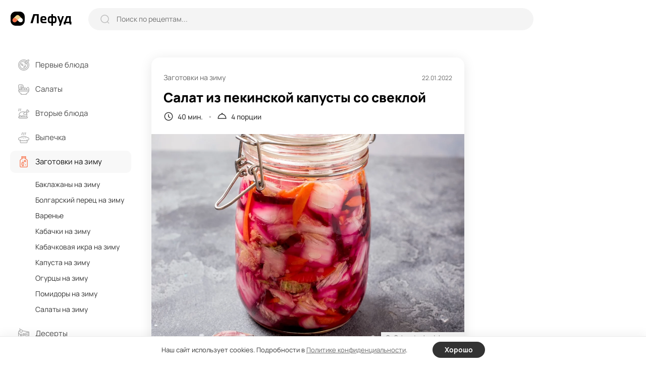

--- FILE ---
content_type: text/html; charset=UTF-8
request_url: https://lefood.menu/recipes/salat-iz-pekinskoy-kapusty-so-svekloy/
body_size: 11273
content:
<!DOCTYPE html>
<html lang="ru-RU" >
<head>

        
    <meta name='robots' content='max-image-preview:large' />
<title>Салат из пекинской капусты со свеклой – простой и вкусный рецепт, как приготовить пошагово</title>
<meta name="description" content="Пекинская капуста – не частый гость в зимних заготовках, и зря. Она получается ничуть не хуже белокочанной и добавляет приятное разнообразие в повседневный рацион. А чтобы салат получился ярким и красивым, я добавляю свеклу с морковью." >
<link rel='dns-prefetch' href='//s.w.org' />
<meta name="robots" content="max-image-preview:large" >
<link rel="canonical" href="https://lefood.menu/recipes/salat-iz-pekinskoy-kapusty-so-svekloy/" >
<meta property="og:site_name" content="Lefood.menu" >
<meta property="og:type" content="article" >
<meta property="og:title" content="Салат из пекинской капусты со свеклой – простой и вкусный рецепт, как приготовить пошагово" >
<meta property="article:published_time" content="2021-11-01T17:45:17+03:00" >
<meta property="article:modified_time" content="2022-01-22T01:14:58+03:00" >
<meta property="article:author" content="Ирина Ковалева" >
<meta property="article:section" content="Заготовки на зиму" >
<meta property="twitter:card" content="summary_large_image" >
<meta property="twitter:title" content="Салат из пекинской капусты со свеклой – простой и вкусный рецепт, как приготовить пошагово" >
<meta property="og:description" content="Пекинская капуста – не частый гость в зимних заготовках, и зря. Она получается ничуть не хуже белокочанной и добавляет приятное разнообразие в повседневный рацион. А чтобы салат получился ярким и красивым, я добавляю свеклу с морковью." >
<meta property="twitter:description" content="Пекинская капуста – не частый гость в зимних заготовках, и зря. Она получается ничуть не хуже белокочанной и добавляет приятное разнообразие в повседневный рацион. А чтобы салат получился ярким и красивым, я добавляю свеклу с морковью." >
<meta property="og:image" content="https://lefood.menu/wp-content/uploads/w_images/2021/11/recept-11788-1240x827.jpg" >
<meta property="twitter:image" content="https://lefood.menu/wp-content/uploads/w_images/2021/11/recept-11788-1240x827.jpg" >
<meta property="og:url" content="https://lefood.menu/recipes/salat-iz-pekinskoy-kapusty-so-svekloy/" >
<meta property="twitter:url" content="https://lefood.menu/recipes/salat-iz-pekinskoy-kapusty-so-svekloy/" >
<meta http-equiv="Content-Type" content="text/html; charset=UTF-8" >
<meta name="viewport" content="initial-scale=1.0, maximum-scale=5.0, minimum-scale=1.0, width=device-width, height=device-height" >
<meta name="theme-color" content="#FFFFFF" >
<link rel="icon" href="/favicon.ico" type="image/x-icon" >
<link rel="shortcut icon" href="/favicon.ico" type="image/x-icon" >
<link rel="icon" href="/favicon.svg" type="image/svg+xml" >
<link rel="apple-touch-icon" href="https://lefood.menu/wp-content/themes/lefood/img/apple-touch-icon.png" >
<link rel="apple-touch-icon" sizes="57x57" href="https://lefood.menu/wp-content/themes/lefood/img/apple-touch-icon-57x57.png" >
<link rel="apple-touch-icon" sizes="72x72" href="https://lefood.menu/wp-content/themes/lefood/img/apple-touch-icon-72x72.png" >
<link rel="apple-touch-icon" sizes="76x76" href="https://lefood.menu/wp-content/themes/lefood/img/apple-touch-icon-76x76.png" >
<link rel="apple-touch-icon" sizes="114x114" href="https://lefood.menu/wp-content/themes/lefood/img/apple-touch-icon-114x114.png" >
<link rel="apple-touch-icon" sizes="120x120" href="https://lefood.menu/wp-content/themes/lefood/img/apple-touch-icon-120x120.png" >
<link rel="apple-touch-icon" sizes="144x144" href="https://lefood.menu/wp-content/themes/lefood/img/apple-touch-icon-144x144.png" >
<link rel="apple-touch-icon" sizes="152x152" href="https://lefood.menu/wp-content/themes/lefood/img/apple-touch-icon-152x152.png" >
<link rel="apple-touch-icon" sizes="180x180" href="https://lefood.menu/wp-content/themes/lefood/img/apple-touch-icon-180x180.png" >
<link rel="manifest" href="/manifest.json">
<link rel='stylesheet' id='lf_all-css'  href='https://lefood.menu/wp-content/themes/lefood/css/lefood_v74172090.css' type='text/css' media='all' />
        <script id="rpr-org-schema" type="application/ld+json">{"@context":"https:\/\/schema.org","@type":"Organization","name":"\u041b\u0435\u0444\u0443\u0434","url":"https:\/\/lefood.menu","logo":"https:\/\/lefood.menu\/wp-content\/themes\/lefood\/img\/apple-touch-icon-512x512.png","sameAs":["https:\/\/t.me\/lefood_menu","https:\/\/vk.com\/lefood_menu","https:\/\/www.youtube.com\/channel\/UCHCklmIcHoMJZrPLHDOwAkQ","https:\/\/www.pinterest.ru\/lefood_menu\/"]}</script>
            <script id="rpr-recipe-schema" type="application/ld+json">{"@context":"http:\/\/schema.org","@type":"Recipe","name":"\u0421\u0430\u043b\u0430\u0442 \u0438\u0437 \u043f\u0435\u043a\u0438\u043d\u0441\u043a\u043e\u0439 \u043a\u0430\u043f\u0443\u0441\u0442\u044b \u0441\u043e \u0441\u0432\u0435\u043a\u043b\u043e\u0439","image":{"@type":"ImageObject","url":"https:\/\/lefood.menu\/wp-content\/uploads\/w_images\/2021\/11\/recept-11788-1240x827.jpg","name":"\u0421\u0430\u043b\u0430\u0442 \u0438\u0437 \u043f\u0435\u043a\u0438\u043d\u0441\u043a\u043e\u0439 \u043a\u0430\u043f\u0443\u0441\u0442\u044b \u0441\u043e \u0441\u0432\u0435\u043a\u043b\u043e\u0439","width":"1240 px","height":"827 px"},"resultPhoto":"https:\/\/lefood.menu\/wp-content\/uploads\/w_images\/2021\/11\/recept-11788-1240x827.jpg","author":{"@type":"Person","name":"\u0418\u0440\u0438\u043d\u0430 \u041a\u043e\u0432\u0430\u043b\u0435\u0432\u0430","url":"https:\/\/lefood.menu\/profile\/14\/","sameAs":[]},"datePublished":"2021-11-01T17:45:17+03:00","dateModified":"2022-01-22T01:14:58+03:00","description":"\u041f\u0435\u043a\u0438\u043d\u0441\u043a\u0430\u044f \u043a\u0430\u043f\u0443\u0441\u0442\u0430 \u2013 \u043d\u0435 \u0447\u0430\u0441\u0442\u044b\u0439 \u0433\u043e\u0441\u0442\u044c \u0432 \u0437\u0438\u043c\u043d\u0438\u0445 \u0437\u0430\u0433\u043e\u0442\u043e\u0432\u043a\u0430\u0445, \u0438 \u0437\u0440\u044f. \u041e\u043d\u0430 \u043f\u043e\u043b\u0443\u0447\u0430\u0435\u0442\u0441\u044f \u043d\u0438\u0447\u0443\u0442\u044c \u043d\u0435 \u0445\u0443\u0436\u0435 \u0431\u0435\u043b\u043e\u043a\u043e\u0447\u0430\u043d\u043d\u043e\u0439 \u0438 \u0434\u043e\u0431\u0430\u0432\u043b\u044f\u0435\u0442 \u043f\u0440\u0438\u044f\u0442\u043d\u043e\u0435 \u0440\u0430\u0437\u043d\u043e\u043e\u0431\u0440\u0430\u0437\u0438\u0435 \u0432 \u043f\u043e\u0432\u0441\u0435\u0434\u043d\u0435\u0432\u043d\u044b\u0439 \u0440\u0430\u0446\u0438\u043e\u043d. \u0410 \u0447\u0442\u043e\u0431\u044b \u0441\u0430\u043b\u0430\u0442 \u043f\u043e\u043b\u0443\u0447\u0438\u043b\u0441\u044f \u044f\u0440\u043a\u0438\u043c \u0438 \u043a\u0440\u0430\u0441\u0438\u0432\u044b\u043c, \u044f \u0434\u043e\u0431\u0430\u0432\u043b\u044f\u044e \u0441\u0432\u0435\u043a\u043b\u0443 \u0441 \u043c\u043e\u0440\u043a\u043e\u0432\u044c\u044e.","prepTime":"PT0M","cookTime":"PT40M","totalTime":"PT40M","recipeYield":"4","recipeCategory":"\u0417\u0430\u0433\u043e\u0442\u043e\u0432\u043a\u0438 \u043d\u0430 \u0437\u0438\u043c\u0443","recipeCuisine":"\u0420\u0443\u0441\u0441\u043a\u0430\u044f","recipeIngredient":["\u041f\u0435\u043a\u0438\u043d\u0441\u043a\u0430\u044f \u043a\u0430\u043f\u0443\u0441\u0442\u0430 3 \u043a\u043e\u0447\u0430\u043d\u0430","\u0421\u0432\u0435\u043a\u043b\u0430 2 \u0448\u0442\u0443\u043a\u0438","\u041c\u043e\u0440\u043a\u043e\u0432\u044c 2 \u0448\u0442\u0443\u043a\u0438","\u041f\u0435\u0440\u0435\u0446 \u0447\u0438\u043b\u0438 1 \u0441\u0442\u0440\u0443\u0447\u043e\u043a","\u0427\u0435\u0441\u043d\u043e\u043a 6 \u0437\u0443\u0431\u0447\u0438\u043a\u043e\u0432","\u0421\u043e\u043b\u044c 1,5 \u0441\u0442.\u043b.","\u0421\u0430\u0445\u0430\u0440 1 \u0447.\u043b.","\u0412\u043e\u0434\u0430 1,5 \u0441\u0442\u0430\u043a\u0430\u043d\u0430","\u0423\u043a\u0441\u0443\u0441 70 \u043c\u043b"],"recipeInstructions":[{"@type":"HowToStep","name":"\u0428\u0430\u0433 1","text":"\u041d\u0430\u0442\u0440\u0438\u0442\u0435 \u0441\u0432\u0435\u043a\u043b\u0443 \u0438 \u043c\u043e\u0440\u043a\u043e\u0432\u044c \u043d\u0430 \u043a\u043e\u0440\u0435\u0439\u0441\u043a\u043e\u0439 \u0442\u0435\u0440\u043a\u0435, \u043e\u0447\u0438\u0441\u0442\u0438\u0442\u0435 \u0447\u0435\u0441\u043d\u043e\u043a \u0438 \u0438\u0437\u043c\u0435\u043b\u044c\u0447\u0438\u0442\u0435 \u0447\u0438\u043b\u0438.","url":"https:\/\/lefood.menu\/recipes\/salat-iz-pekinskoy-kapusty-so-svekloy\/#rd37084"},{"@type":"HowToStep","name":"\u0428\u0430\u0433 2","text":"\u041a\u0440\u0443\u043f\u043d\u043e \u043d\u0430\u0440\u0435\u0436\u044c\u0442\u0435 \u043a\u0430\u043f\u0443\u0441\u0442\u0443 \u0438 \u0434\u043e\u0431\u0430\u0432\u044c\u0442\u0435 \u043e\u0432\u043e\u0449\u0438.","url":"https:\/\/lefood.menu\/recipes\/salat-iz-pekinskoy-kapusty-so-svekloy\/#r39322b"},{"@type":"HowToStep","name":"\u0428\u0430\u0433 3","text":"\u0421\u043c\u0435\u0448\u0430\u0439\u0442\u0435 \u0432\u043e\u0434\u0443, \u0441\u043e\u043b\u044c, \u0441\u0430\u0445\u0430\u0440 \u0438 \u0443\u043a\u0441\u0443\u0441. \u0414\u043e\u0432\u0435\u0434\u0438\u0442\u0435 \u0434\u043e \u043a\u0438\u043f\u0435\u043d\u0438\u044f \u0438 \u0437\u0430\u043b\u0435\u0439\u0442\u0435 \u0437\u0430\u0433\u043e\u0442\u043e\u0432\u043a\u0443.","url":"https:\/\/lefood.menu\/recipes\/salat-iz-pekinskoy-kapusty-so-svekloy\/#rd675d3"},{"@type":"HowToStep","name":"\u0428\u0430\u0433 4","text":"\u041f\u0440\u043e\u0441\u0442\u0435\u0440\u0438\u043b\u0438\u0437\u0443\u0439\u0442\u0435 \u0441\u0430\u043b\u0430\u0442 \u0432 \u043a\u0430\u0441\u0442\u0440\u044e\u043b\u0435 \u0435\u0449\u0435 10 \u043c\u0438\u043d\u0443\u0442 \u0438 \u0437\u0430\u043a\u0430\u0442\u0430\u0439\u0442\u0435 \u0431\u0430\u043d\u043a\u0438.","url":"https:\/\/lefood.menu\/recipes\/salat-iz-pekinskoy-kapusty-so-svekloy\/#r89bf85"}]}</script>
            <script id="rpr-article-schema" type="application/ld+json">{"@context":"http:\/\/schema.org","@type":"Article","mainEntityOfPage":"https:\/\/lefood.menu\/recipes\/salat-iz-pekinskoy-kapusty-so-svekloy\/","name":"\u0421\u0430\u043b\u0430\u0442 \u0438\u0437 \u043f\u0435\u043a\u0438\u043d\u0441\u043a\u043e\u0439 \u043a\u0430\u043f\u0443\u0441\u0442\u044b \u0441\u043e \u0441\u0432\u0435\u043a\u043b\u043e\u0439","headline":"\u0421\u0430\u043b\u0430\u0442 \u0438\u0437 \u043f\u0435\u043a\u0438\u043d\u0441\u043a\u043e\u0439 \u043a\u0430\u043f\u0443\u0441\u0442\u044b \u0441\u043e \u0441\u0432\u0435\u043a\u043b\u043e\u0439","datePublished":"2021-11-01T17:45:17+03:00","dateModified":"2022-01-22T01:14:58+03:00","description":"\u041f\u0435\u043a\u0438\u043d\u0441\u043a\u0430\u044f \u043a\u0430\u043f\u0443\u0441\u0442\u0430 \u2013 \u043d\u0435 \u0447\u0430\u0441\u0442\u044b\u0439 \u0433\u043e\u0441\u0442\u044c \u0432 \u0437\u0438\u043c\u043d\u0438\u0445 \u0437\u0430\u0433\u043e\u0442\u043e\u0432\u043a\u0430\u0445, \u0438 \u0437\u0440\u044f. \u041e\u043d\u0430 \u043f\u043e\u043b\u0443\u0447\u0430\u0435\u0442\u0441\u044f \u043d\u0438\u0447\u0443\u0442\u044c \u043d\u0435 \u0445\u0443\u0436\u0435 \u0431\u0435\u043b\u043e\u043a\u043e\u0447\u0430\u043d\u043d\u043e\u0439 \u0438 \u0434\u043e\u0431\u0430\u0432\u043b\u044f\u0435\u0442 \u043f\u0440\u0438\u044f\u0442\u043d\u043e\u0435 \u0440\u0430\u0437\u043d\u043e\u043e\u0431\u0440\u0430\u0437\u0438\u0435 \u0432 \u043f\u043e\u0432\u0441\u0435\u0434\u043d\u0435\u0432\u043d\u044b\u0439 \u0440\u0430\u0446\u0438\u043e\u043d. \u0410 \u0447\u0442\u043e\u0431\u044b \u0441\u0430\u043b\u0430\u0442 \u043f\u043e\u043b\u0443\u0447\u0438\u043b\u0441\u044f \u044f\u0440\u043a\u0438\u043c \u0438 \u043a\u0440\u0430\u0441\u0438\u0432\u044b\u043c, \u044f \u0434\u043e\u0431\u0430\u0432\u043b\u044f\u044e \u0441\u0432\u0435\u043a\u043b\u0443 \u0441 \u043c\u043e\u0440\u043a\u043e\u0432\u044c\u044e.","image":{"@type":"ImageObject","url":"https:\/\/lefood.menu\/wp-content\/uploads\/w_images\/2021\/11\/recept-11788-1240x827.jpg","width":1240,"height":827},"author":{"@type":"Person","name":"\u0418\u0440\u0438\u043d\u0430 \u041a\u043e\u0432\u0430\u043b\u0435\u0432\u0430","url":"https:\/\/lefood.menu\/profile\/14\/"},"publisher":{"@type":"Organization","name":"\u041b\u0435\u0444\u0443\u0434","logo":"https:\/\/lefood.menu\/wp-content\/themes\/lefood\/img\/apple-touch-icon-512x512.png"}}</script>
            <script id="rpr-breadcrumbs-schema" type="application/ld+json">{"@context":"http:\/\/schema.org","@type":"BreadcrumbList","itemListElement":[{"@type":"ListItem","position":1,"item":{"@type":"Thing","@id":"https:\/\/lefood.menu","name":"\u041a\u0443\u043b\u0438\u043d\u0430\u0440\u043d\u044b\u0435 \u0440\u0435\u0446\u0435\u043f\u0442\u044b \u0441 \u0444\u043e\u0442\u043e, \u043f\u0440\u043e\u0441\u0442\u044b\u0435 \u0438 \u0432\u043a\u0443\u0441\u043d\u044b\u0435 \u0440\u0435\u0446\u0435\u043f\u0442\u044b \u0431\u043b\u044e\u0434 \u043d\u0430 \u041b\u0435\u0444\u0443\u0434","url":"https:\/\/lefood.menu"}},{"@type":"ListItem","position":2,"item":{"@type":"Thing","@id":"https:\/\/lefood.menu\/zagotovki-na-zimu\/","name":"\u0417\u0430\u0433\u043e\u0442\u043e\u0432\u043a\u0438 \u043d\u0430 \u0437\u0438\u043c\u0443","url":"https:\/\/lefood.menu\/zagotovki-na-zimu\/"}},{"@type":"ListItem","position":3,"item":{"@type":"Thing","@id":"https:\/\/lefood.menu\/kapusta-na-zimu\/","name":"\u041a\u0430\u043f\u0443\u0441\u0442\u0430 \u043d\u0430 \u0437\u0438\u043c\u0443","url":"https:\/\/lefood.menu\/kapusta-na-zimu\/"}},{"@type":"ListItem","position":3,"item":{"@type":"Thing","@id":"https:\/\/lefood.menu\/salaty-na-zimu\/","name":"\u0421\u0430\u043b\u0430\u0442\u044b \u043d\u0430 \u0437\u0438\u043c\u0443","url":"https:\/\/lefood.menu\/salaty-na-zimu\/"}},{"@type":"ListItem","position":4,"item":{"@type":"Thing","@id":"https:\/\/lefood.menu\/recipes\/salat-iz-pekinskoy-kapusty-so-svekloy\/","name":"\u0421\u0430\u043b\u0430\u0442 \u0438\u0437 \u043f\u0435\u043a\u0438\u043d\u0441\u043a\u043e\u0439 \u043a\u0430\u043f\u0443\u0441\u0442\u044b \u0441\u043e \u0441\u0432\u0435\u043a\u043b\u043e\u0439","url":"https:\/\/lefood.menu\/recipes\/salat-iz-pekinskoy-kapusty-so-svekloy\/"}}]}</script>
        
        
            <script data-cfasync="false">window.lf_is_recipe = 1;</script>
        
</head>

<body class="rpr_recipe-template-default single single-rpr_recipe postid-11788 single-recipe">
        <input type="hidden" id="max_rec_count" value="50">
    <form action="/wp-admin/admin-ajax.php" id="ajax_form" class="hidden" method="POST">
        <input type="hidden" id="ajax_security" name="ajax_security" value="358270d0ad" /><input type="hidden" name="_wp_http_referer" value="/recipes/salat-iz-pekinskoy-kapusty-so-svekloy/" />    </form>
    <div class="main-wrapper">
        <header class="header">
            <div class="inner-wrapper header-wrapper" role="banner">
                <div class="header-sandwich">
                    <div><span></span></div>
                </div>
                <div class="header-logo logo">
                    <a href="https://lefood.menu" title="Лефуд">
                        <svg width="122" height="28" viewBox="0 0 122 28" fill="none" xmlns="http://www.w3.org/2000/svg" id="svg_logo"><path d="M0 0Z" /></svg>
                    </a>
                </div>
                <div class="header-search">
                    <form role="search" action="https://lefood.menu/" method="GET" class="search-form" onsubmit="return false;">
                        <div class="search-form_icon">
                            <svg width="18" height="18" viewBox="0 0 18 18" fill="none">
                                <ellipse cx="8.49059" cy="8.49047" rx="7.49047" ry="7.49047" stroke="#BEBEBE" stroke-width="1.5" stroke-linecap="round" stroke-linejoin="round"/>
                                <path d="M13.7003 14.0894L16.637 17.0184" stroke="#BEBEBE" stroke-width="1.5" stroke-linecap="round" stroke-linejoin="round"/>
                            </svg>
                        </div>
                        <input type="text" name="s" placeholder="Поиск по рецептам..." value="" onchange="lf_search(this)">
                        <div class="search-form_close">
                            <svg width="13" height="13" viewBox="0 0 13 13" fill="none">
                                <path d="M11.4298 1.53025L1.53033 11.4297" stroke="#999999" stroke-width="2" stroke-linecap="round" stroke-linejoin="round"/>
                                <path d="M11.4297 11.4298L1.53022 1.53033" stroke="#999999" stroke-width="2" stroke-linecap="round" stroke-linejoin="round"/>
                            </svg>
                        </div>
                        <button type="submit" class="search-form_btn">Найти</button>
                    </form>
                </div>
                <div class="header-block">

                    <div class="header_ajax">
                        <div class="header-add">
                            <span data-url="#" class="as_link" data-fancybox data-src="#popup-login">
                                <svg width="14" height="14" viewBox="0 0 14 14">
                                    <path d="M6.99919 1V13" stroke="#333333" stroke-width="2" stroke-linecap="round" stroke-linejoin="round"/>
                                    <path d="M13 6.99992H1" stroke="#333333" stroke-width="2" stroke-linecap="round" stroke-linejoin="round"/>
                                </svg>
                            </span>
                        </div>
                        <button type="button" data-fancybox data-src="#popup-login" class="btn1 header-btn_login" aria-label="login">
                            <svg width="21" height="21" viewBox="0 0 21 21" fill="none">
                                <path d="M14.041 10.2498H1" stroke="black" stroke-width="2" stroke-linecap="round" stroke-linejoin="round"/>
                                <path d="M11.1133 7.33374L14.0413 10.2497L11.1133 13.1657" stroke="black" stroke-width="2" stroke-linecap="round" stroke-linejoin="round"/>
                                <path d="M4.73291 5.617V4.684C4.73291 2.649 6.38191 1 8.41791 1H16.3019C18.3319 1 19.9769 2.645 19.9769 4.675V15.815C19.9769 17.85 18.3269 19.5 16.2919 19.5H8.40691C6.37791 19.5 4.73291 17.854 4.73291 15.825V14.883" stroke="black" stroke-width="2" stroke-linecap="round" stroke-linejoin="round"/>
                            </svg>
                            <span>Войти</span>
                        </button>
                    </div>

                </div>
            </div>
        </header>
        <main class="main-content">
            <div class="inner-wrapper main-content_wrapper" role="main">
                <aside class="sidebar">
                    <div class="main-menu">
                        <div class="main-menu_inner">
                            <form role="search" action="https://lefood.menu/" method="GET" class="search-form" onsubmit="return false;">
                                <div class="search-form_icon">
                                    <svg width="18" height="18" viewBox="0 0 18 18" fill="none">
                                        <ellipse cx="8.49059" cy="8.49047" rx="7.49047" ry="7.49047" stroke="#BEBEBE" stroke-width="1.5" stroke-linecap="round" stroke-linejoin="round"></ellipse>
                                        <path d="M13.7003 14.0894L16.637 17.0184" stroke="#BEBEBE" stroke-width="1.5" stroke-linecap="round" stroke-linejoin="round"></path>
                                    </svg>
                                </div>
                                <input type="text" name="s" placeholder="Поиск по рецептам..." value="" onchange="lf_search(this)">
                            </form>
                            <nav role="navigation"><!--noindex-->
	<ul>
					<li class="">
				<a href="https://lefood.menu/pervye-blyuda/" title="Первые блюда">
				<span class="main-menu_head">
											<svg class="icon" width="22" height="22" viewBox="0 0 22 22" id="svg_m1"><path d="M0 0Z" /></svg>
											
					<span>Первые блюда</span>
					<svg class="arrow" width="18" height="18" viewBox="0 0 18 18" fill="none">
						<path d="M15 6L9 12L3 6" stroke="#333333" stroke-width="1.5" stroke-linecap="round" stroke-linejoin="round"/>
					</svg>
				</span>
				</a>
								<ul class="sub-menu active">
										<li class=" parent_mob_item">
						<span class="as_link" data-url="https://lefood.menu/pervye-blyuda/">Все первые блюда</span>
					</li>
					                                    <li><span data-url="https://lefood.menu/borschi/" class="as_link">Борщи</span></li>
                													
						                                    <li><span data-url="https://lefood.menu/bulony/" class="as_link">Бульоны</span></li>
                													
						                                    <li><span data-url="https://lefood.menu/lagman/" class="as_link">Лагман</span></li>
                													
						                                    <li><span data-url="https://lefood.menu/molochnye-supy/" class="as_link">Молочные супы</span></li>
                													
						                                    <li><span data-url="https://lefood.menu/okroshka/" class="as_link">Окрошка</span></li>
                													
						                                    <li><span data-url="https://lefood.menu/rassolnik/" class="as_link">Рассольник</span></li>
                													
						                                    <li><span data-url="https://lefood.menu/solyanka/" class="as_link">Солянка</span></li>
                													
						                                    <li><span data-url="https://lefood.menu/supy/" class="as_link">Супы</span></li>
                													
						                                    <li><span data-url="https://lefood.menu/uha/" class="as_link">Уха</span></li>
                													
						                                    <li><span data-url="https://lefood.menu/schi/" class="as_link">Щи</span></li>
                													
										</ul>
			</li>
						<li class="">
				<a href="https://lefood.menu/salaty/" title="Салаты">
				<span class="main-menu_head">
											<svg class="icon" width="22" height="22" viewBox="0 0 22 22" id="svg_m2"><path d="M0 0Z" /></svg>
											
					<span>Салаты</span>
					<svg class="arrow" width="18" height="18" viewBox="0 0 18 18" fill="none">
						<path d="M15 6L9 12L3 6" stroke="#333333" stroke-width="1.5" stroke-linecap="round" stroke-linejoin="round"/>
					</svg>
				</span>
				</a>
								<ul class="sub-menu active">
										<li class=" parent_mob_item">
						<span class="as_link" data-url="https://lefood.menu/salaty/">Все салаты</span>
					</li>
					                                    <li><span data-url="https://lefood.menu/vinegret/" class="as_link">Винегрет</span></li>
                													
						                                    <li><span data-url="https://lefood.menu/grecheskiy-salat/" class="as_link">Греческий салат</span></li>
                													
						                                    <li><span data-url="https://lefood.menu/krabovye-salaty/" class="as_link">Крабовые салаты</span></li>
                													
						                                    <li><span data-url="https://lefood.menu/olive/" class="as_link">Оливье</span></li>
                													
						                                    <li><span data-url="https://lefood.menu/salat-mimoza/" class="as_link">Салат Мимоза</span></li>
                													
						                                    <li><span data-url="https://lefood.menu/salat-cezar/" class="as_link">Салат Цезарь</span></li>
                													
						                                    <li><span data-url="https://lefood.menu/salaty-iz-kapusty/" class="as_link">Салаты из капусты</span></li>
                													
						                                    <li><span data-url="https://lefood.menu/salaty-s-krevetkami/" class="as_link">Салаты с креветками</span></li>
                													
						                                    <li><span data-url="https://lefood.menu/salaty-s-kuricey/" class="as_link">Салаты с курицей</span></li>
                													
						                                    <li><span data-url="https://lefood.menu/seledka-pod-shuboy/" class="as_link">Селедка под шубой</span></li>
                													
						                                    <li><span data-url="https://lefood.menu/fruktovye-salaty/" class="as_link">Фруктовые салаты</span></li>
                													
										</ul>
			</li>
						<li class="">
				<a href="https://lefood.menu/vtorye-blyuda/" title="Вторые блюда">
				<span class="main-menu_head">
											<svg class="icon" width="22" height="22" viewBox="0 0 22 22" id="svg_m3"><path d="M0 0Z" /></svg>
											
					<span>Вторые блюда</span>
					<svg class="arrow" width="18" height="18" viewBox="0 0 18 18" fill="none">
						<path d="M15 6L9 12L3 6" stroke="#333333" stroke-width="1.5" stroke-linecap="round" stroke-linejoin="round"/>
					</svg>
				</span>
				</a>
								<ul class="sub-menu active">
										<li class=" parent_mob_item">
						<span class="as_link" data-url="https://lefood.menu/vtorye-blyuda/">Все вторые блюда</span>
					</li>
					                                    <li><span data-url="https://lefood.menu/golubcy/" class="as_link">Голубцы</span></li>
                													
						                                    <li><span data-url="https://lefood.menu/gulyash/" class="as_link">Гуляш</span></li>
                													
						                                    <li><span data-url="https://lefood.menu/zapekanki/" class="as_link">Запеканки</span></li>
                													
						                                    <li><span data-url="https://lefood.menu/kashi/" class="as_link">Каши</span></li>
                													
						                                    <li><span data-url="https://lefood.menu/kotlety/" class="as_link">Котлеты</span></li>
                													
						                                    <li><span data-url="https://lefood.menu/omlet/" class="as_link">Омлет</span></li>
                													
						                                    <li><span data-url="https://lefood.menu/otbivnye/" class="as_link">Отбивные</span></li>
                													
						                                    <li><span data-url="https://lefood.menu/plov/" class="as_link">Плов</span></li>
                													
						                                    <li><span data-url="https://lefood.menu/ragu/" class="as_link">Рагу</span></li>
                													
						                                    <li><span data-url="https://lefood.menu/steyki/" class="as_link">Стейки</span></li>
                													
						                                    <li><span data-url="https://lefood.menu/tefteli/" class="as_link">Тефтели</span></li>
                													
										</ul>
			</li>
						<li class="">
				<a href="https://lefood.menu/vypechka/" title="Выпечка">
				<span class="main-menu_head">
											<svg class="icon" width="22" height="22" viewBox="0 0 22 22" id="svg_m4"><path d="M0 0Z" /></svg>
											
					<span>Выпечка</span>
					<svg class="arrow" width="18" height="18" viewBox="0 0 18 18" fill="none">
						<path d="M15 6L9 12L3 6" stroke="#333333" stroke-width="1.5" stroke-linecap="round" stroke-linejoin="round"/>
					</svg>
				</span>
				</a>
								<ul class="sub-menu active">
										<li class=" parent_mob_item">
						<span class="as_link" data-url="https://lefood.menu/vypechka/">Вся выпечка</span>
					</li>
					                                    <li><span data-url="https://lefood.menu/bliny/" class="as_link">Блины</span></li>
                													
						                                    <li><span data-url="https://lefood.menu/keksy/" class="as_link">Кексы</span></li>
                													
						                                    <li><span data-url="https://lefood.menu/kruassany/" class="as_link">Круассаны</span></li>
                													
						                                    <li><span data-url="https://lefood.menu/maffiny/" class="as_link">Маффины</span></li>
                													
						                                    <li><span data-url="https://lefood.menu/oladi/" class="as_link">Оладьи</span></li>
                													
						                                    <li><span data-url="https://lefood.menu/pechene/" class="as_link">Печенье</span></li>
                													
						                                    <li><span data-url="https://lefood.menu/pirogi/" class="as_link">Пироги</span></li>
                													
						                                    <li><span data-url="https://lefood.menu/pirojki/" class="as_link">Пирожки</span></li>
                													
						                                    <li><span data-url="https://lefood.menu/picca/" class="as_link">Пицца</span></li>
                													
						                                    <li><span data-url="https://lefood.menu/sloyki/" class="as_link">Слойки</span></li>
                													
						                                    <li><span data-url="https://lefood.menu/sharlotka/" class="as_link">Шарлотка</span></li>
                													
										</ul>
			</li>
						<li class="active">
				<a href="https://lefood.menu/zagotovki-na-zimu/" title="Заготовки на зиму">
				<span class="main-menu_head">
											<svg class="icon" width="22" height="22" viewBox="0 0 22 22" id="svg_m5"><path d="M0 0Z" /></svg>
											
					<span>Заготовки на зиму</span>
					<svg class="arrow" width="18" height="18" viewBox="0 0 18 18" fill="none">
						<path d="M15 6L9 12L3 6" stroke="#333333" stroke-width="1.5" stroke-linecap="round" stroke-linejoin="round"/>
					</svg>
				</span>
				</a>
								<ul class="sub-menu active">
										<li class="active parent_mob_item">
						<span class="as_link" data-url="https://lefood.menu/zagotovki-na-zimu/">Все заготовки на зиму</span>
					</li>
					                                                        <li><span data-url="https://lefood.menu/baklajany-na-zimu/" class="as_link">Баклажаны на зиму</span></li>
                													
						                                                        <li><span data-url="https://lefood.menu/bolgarskiy-perec-na-zimu/" class="as_link">Болгарский перец на зиму</span></li>
                													
						                                                        <li><span data-url="https://lefood.menu/varene/" class="as_link">Варенье</span></li>
                													
						                                                        <li><span data-url="https://lefood.menu/kabachki-na-zimu/" class="as_link">Кабачки на зиму</span></li>
                													
						                                                        <li><span data-url="https://lefood.menu/kabachkovaya-ikra-na-zimu/" class="as_link">Кабачковая икра на зиму</span></li>
                													
						                                                        <li><span data-url="https://lefood.menu/kapusta-na-zimu/" class="as_link">Капуста на зиму</span></li>
                													
						                                                        <li><span data-url="https://lefood.menu/ogurcy-na-zimu/" class="as_link">Огурцы на зиму</span></li>
                													
						                                                        <li><span data-url="https://lefood.menu/pomidory-na-zimu/" class="as_link">Помидоры на зиму</span></li>
                													
						                                                        <li><span data-url="https://lefood.menu/salaty-na-zimu/" class="as_link">Салаты на зиму</span></li>
                													
										</ul>
			</li>
						<li class="">
				<a href="https://lefood.menu/deserty/" title="Десерты">
				<span class="main-menu_head">
											<svg class="icon" width="22" height="22" viewBox="0 0 22 22" id="svg_m6"><path d="M0 0Z" /></svg>
											
					<span>Десерты</span>
					<svg class="arrow" width="18" height="18" viewBox="0 0 18 18" fill="none">
						<path d="M15 6L9 12L3 6" stroke="#333333" stroke-width="1.5" stroke-linecap="round" stroke-linejoin="round"/>
					</svg>
				</span>
				</a>
								<ul class="sub-menu active">
										<li class=" parent_mob_item">
						<span class="as_link" data-url="https://lefood.menu/deserty/">Все десерты</span>
					</li>
					                                    <li><span data-url="https://lefood.menu/zefir/" class="as_link">Зефир</span></li>
                													
						                                    <li><span data-url="https://lefood.menu/morojenoe/" class="as_link">Мороженое</span></li>
                													
						                                    <li><span data-url="https://lefood.menu/panna-kotta/" class="as_link">Панна-котта</span></li>
                													
						                                    <li><span data-url="https://lefood.menu/pastila/" class="as_link">Пастила</span></li>
                													
						                                    <li><span data-url="https://lefood.menu/smetannik/" class="as_link">Сметанник</span></li>
                													
						                                    <li><span data-url="https://lefood.menu/syrniki/" class="as_link">Сырники</span></li>
                													
						                                    <li><span data-url="https://lefood.menu/tiramisu/" class="as_link">Тирамису</span></li>
                													
						                                    <li><span data-url="https://lefood.menu/torty/" class="as_link">Торты</span></li>
                													
						                                    <li><span data-url="https://lefood.menu/chizkeyki/" class="as_link">Чизкейки</span></li>
                													
										</ul>
			</li>
						<li class="">
				<a href="https://lefood.menu/zakuski/" title="Закуски">
				<span class="main-menu_head">
											<svg class="icon" width="22" height="22" viewBox="0 0 22 22" id="svg_m7"><path d="M0 0Z" /></svg>
											
					<span>Закуски</span>
					<svg class="arrow" width="18" height="18" viewBox="0 0 18 18" fill="none">
						<path d="M15 6L9 12L3 6" stroke="#333333" stroke-width="1.5" stroke-linecap="round" stroke-linejoin="round"/>
					</svg>
				</span>
				</a>
								<ul class="sub-menu active">
										<li class=" parent_mob_item">
						<span class="as_link" data-url="https://lefood.menu/zakuski/">Все закуски</span>
					</li>
					                                    <li><span data-url="https://lefood.menu/buterbrody/" class="as_link">Бутерброды</span></li>
                													
						                                    <li><span data-url="https://lefood.menu/zakuski-k-pivu/" class="as_link">Закуски к пиву</span></li>
                													
						                                    <li><span data-url="https://lefood.menu/kanape/" class="as_link">Канапе</span></li>
                													
						                                    <li><span data-url="https://lefood.menu/pashtety/" class="as_link">Паштеты</span></li>
                													
						                                    <li><span data-url="https://lefood.menu/rolly/" class="as_link">Роллы</span></li>
                													
						                                    <li><span data-url="https://lefood.menu/rulety-iz-lavasha/" class="as_link">Рулеты из лаваша</span></li>
                													
						                                    <li><span data-url="https://lefood.menu/holodec/" class="as_link">Холодец</span></li>
                													
						                                    <li><span data-url="https://lefood.menu/hot-dogi/" class="as_link">Хот-доги</span></li>
                													
						                                    <li><span data-url="https://lefood.menu/humus/" class="as_link">Хумус</span></li>
                													
						                                    <li><span data-url="https://lefood.menu/shaurma/" class="as_link">Шаурма</span></li>
                													
										</ul>
			</li>
						<li class="">
				<a href="https://lefood.menu/napitki/" title="Напитки">
				<span class="main-menu_head">
											<svg class="icon" width="20" height="22" viewBox="0 0 20 22" id="svg_m8"><path d="M0 0Z" /></svg>

											
					<span>Напитки</span>
					<svg class="arrow" width="18" height="18" viewBox="0 0 18 18" fill="none">
						<path d="M15 6L9 12L3 6" stroke="#333333" stroke-width="1.5" stroke-linecap="round" stroke-linejoin="round"/>
					</svg>
				</span>
				</a>
								<ul class="sub-menu active">
										<li class=" parent_mob_item">
						<span class="as_link" data-url="https://lefood.menu/napitki/">Все напитки</span>
					</li>
					                                    <li><span data-url="https://lefood.menu/kvas/" class="as_link">Квас</span></li>
                													
						                                    <li><span data-url="https://lefood.menu/kisel/" class="as_link">Кисель</span></li>
                													
						                                    <li><span data-url="https://lefood.menu/kompoty/" class="as_link">Компоты</span></li>
                													
						                                    <li><span data-url="https://lefood.menu/kofe/" class="as_link">Кофе</span></li>
                													
						                                    <li><span data-url="https://lefood.menu/limonad/" class="as_link">Лимонад</span></li>
                													
						                                    <li><span data-url="https://lefood.menu/molochnye-kokteyli/" class="as_link">Молочные коктейли</span></li>
                													
						                                    <li><span data-url="https://lefood.menu/mohito/" class="as_link">Мохито</span></li>
                													
						                                    <li><span data-url="https://lefood.menu/smuzi/" class="as_link">Смузи</span></li>
                													
						                                    <li><span data-url="https://lefood.menu/soki/" class="as_link">Соки</span></li>
                													
						                                    <li><span data-url="https://lefood.menu/chay/" class="as_link">Чай</span></li>
                													
										</ul>
			</li>
						<li class="">
				<a href="https://lefood.menu/sousy/" title="Соусы">
				<span class="main-menu_head">
											<svg class="icon" width="22" height="22" viewBox="0 0 22 22" id="svg_m9"><path d="M0 0Z" /></svg>
											
					<span>Соусы</span>
					<svg class="arrow" width="18" height="18" viewBox="0 0 18 18" fill="none">
						<path d="M15 6L9 12L3 6" stroke="#333333" stroke-width="1.5" stroke-linecap="round" stroke-linejoin="round"/>
					</svg>
				</span>
				</a>
								<ul class="sub-menu active">
										<li class=" parent_mob_item">
						<span class="as_link" data-url="https://lefood.menu/sousy/">Все соусы</span>
					</li>
					                                    <li><span data-url="https://lefood.menu/beshamel/" class="as_link">Бешамель</span></li>
                													
						                                    <li><span data-url="https://lefood.menu/gribnoy-sous/" class="as_link">Грибной соус</span></li>
                													
						                                    <li><span data-url="https://lefood.menu/ketchup/" class="as_link">Кетчуп</span></li>
                													
						                                    <li><span data-url="https://lefood.menu/mayonez/" class="as_link">Майонез</span></li>
                													
						                                    <li><span data-url="https://lefood.menu/marinady/" class="as_link">Маринады</span></li>
                													
						                                    <li><span data-url="https://lefood.menu/pesto/" class="as_link">Песто</span></li>
                													
						                                    <li><span data-url="https://lefood.menu/sous-barbekyu/" class="as_link">Соус барбекю</span></li>
                													
						                                    <li><span data-url="https://lefood.menu/sous-tartar/" class="as_link">Соус тартар</span></li>
                													
						                                    <li><span data-url="https://lefood.menu/sousy-k-rybe/" class="as_link">Соусы к рыбе</span></li>
                													
						                                    <li><span data-url="https://lefood.menu/syrnyy-sous/" class="as_link">Сырный соус</span></li>
                													
						                                    <li><span data-url="https://lefood.menu/tkemali/" class="as_link">Ткемали</span></li>
                													
										</ul>
			</li>
					
	</ul>
  <!--/noindex--> 
</nav>                        </div>
                                            </div>
                </aside><input type="hidden" id="lf_scrollTop" value="0">
<article class="inner-content page-content_recipe" data-recid="11788">
    <div class="page-inner_content-recipe">
        <div class="recipe-head">
            <div class="recipe-top">
                                    <a href="https://lefood.menu/zagotovki-na-zimu/" title="Заготовки на зиму"><span class="recipe-category">Заготовки на зиму</span></a>
                                    
                <span class="recipe-date published"><span class="value-title" title="2022-01-22T01:14:58+03:00"></span>22.01.2022</span>
            </div>
            <h1 class="single-recipe-title" data-href="https://lefood.menu/recipes/salat-iz-pekinskoy-kapusty-so-svekloy/">Салат из пекинской капусты со свеклой</h1>
            <div class="recipe-feature">
                <div class="recipe-feature_block recipe-time">
                    <svg width="20" height="20" viewBox="0 0 20 20" fill="none" id="svg_time"><path d="M0 0Z" /></svg>
                    <span class="duration"><span class="value-title" title="PT40M"></span>40 мин.</span>
                </div>
                <div class="recipe-feature_block recipe-portion">
                    <svg width="20" height="20" viewBox="0 0 20 20" fill="none" id="svg_portion"><path d="M0 0Z" /></svg>
                    <span class="yield">4 порции</span>
                </div>
            </div>
        </div>
                    <div class="recipe-photo rphoto">
                <picture>
                    <source srcset="https://lefood.menu/wp-content/uploads/w_images/2021/11/recept-11788-1240x827.webp" type="image/webp">
                    <source srcset="https://lefood.menu/wp-content/uploads/w_images/2021/11/recept-11788-1240x827.jpg" type="image/jpeg"> 
                    <img class="photo result-photo" width="1240" height="827" src="https://lefood.menu/wp-content/uploads/w_images/2021/11/recept-11788-1240x827.jpg" decoding="async" title="Салат из пекинской капусты со свеклой" alt="Салат из пекинской капусты со свеклой">
                </picture>

                                    <div class="recipe-thumb_author_adobe">Sa Scha, stock.adobe.com</div>
                
                        
            </div>
                    <div class="recipe-options">
            <div id="recipe-options_like_11788" data-rec-id="11788" class="recipe-options_block recipe-options_like">
                <div class="recipe-options_icon svg_like"></div>
                <span class="recipe-options_text">1</span>
            </div>
            <div class="recipe-options_block recipe-options_comments dyn_comments" data-url="https://lefood.menu/recipes/salat-iz-pekinskoy-kapusty-so-svekloy/#rec_comments-11788" data-comments="0"></div>

            <div class="recipe-options_block recipe-options_share dyn_share" data-url="https://lefood.menu/recipes/salat-iz-pekinskoy-kapusty-so-svekloy/" data-title="Салат из пекинской капусты со свеклой"></div>

            <div class="recipe-options_block recipe-options_favorites dyn_favorites"></div>
        </div>

        <div class="recipe-desc">
                        <p class="summary">Пекинская капуста – не частый гость в зимних заготовках, и зря. Она получается ничуть не хуже белокочанной и добавляет приятное разнообразие в повседневный рацион. А чтобы салат получился ярким и красивым, я добавляю свеклу с морковью.</p>
        </div>
                
        
        <div class="recipe-ingredients">
    <h2 class="recipe-title recipe-ingredients_title">Ингредиенты</h2>
    
                            <div class="recipe-ingredients_block">
                    <div class="recipe-ingredients_list">
                        <ul>
                                <li class="ingredient">
                                            
                                                    <span class="recipe-ingredients_name"><a href="https://lefood.menu/blyuda-iz-pekinskoy-kapusty/" title="Пекинская капуста" class="ingredient_href name">Пекинская капуста</a> – </span>
                                                
                                            
                    <span class="recipe-ingredients_amount"><span class="value">3</span> <span class="type">кочана</span> </span>
                </li>
                            <li class="ingredient">
                                            
                                                    <span class="recipe-ingredients_name"><a href="https://lefood.menu/blyuda-iz-svekly/" title="Свекла" class="ingredient_href name">Свекла</a> – </span>
                                                
                                            
                    <span class="recipe-ingredients_amount"><span class="value">2</span> <span class="type">штуки</span> </span>
                </li>
                            <li class="ingredient">
                                            
                                                    <span class="recipe-ingredients_name"><a href="https://lefood.menu/blyuda-iz-morkovi/" title="Морковь" class="ingredient_href name">Морковь</a> – </span>
                                                
                                            
                    <span class="recipe-ingredients_amount"><span class="value">2</span> <span class="type">штуки</span> </span>
                </li>
                            <li class="ingredient">
                                            
                                                    <span class="recipe-ingredients_name"><a href="https://lefood.menu/blyuda-s-percem-chili/" title="Перец чили" class="ingredient_href name">Перец чили</a> – </span>
                                                
                                            
                    <span class="recipe-ingredients_amount"><span class="value">1</span> <span class="type">стручок</span> </span>
                </li>
                            <li class="ingredient">
                                            <span class="recipe-ingredients_name"><span class="name">Чеснок</span> – </span>
                                            
                    <span class="recipe-ingredients_amount"><span class="value">6</span> <span class="type">зубчиков</span> </span>
                </li>
                            <li class="ingredient">
                                            <span class="recipe-ingredients_name"><span class="name">Соль</span> – </span>
                                            
                    <span class="recipe-ingredients_amount"><span class="value">1,5</span> <span class="type">ст.л.</span> </span>
                </li>
                            <li class="ingredient">
                                            <span class="recipe-ingredients_name"><span class="name">Сахар</span> – </span>
                                            
                    <span class="recipe-ingredients_amount"><span class="value">1</span> <span class="type">ч.л.</span> </span>
                </li>
                            <li class="ingredient">
                                            <span class="recipe-ingredients_name"><span class="name">Вода</span> – </span>
                                            
                    <span class="recipe-ingredients_amount"><span class="value">1,5</span> <span class="type">стакана</span> </span>
                </li>
                            <li class="ingredient">
                                            <span class="recipe-ingredients_name"><span class="name">Уксус</span> – </span>
                                            
                    <span class="recipe-ingredients_amount"><span class="value">70</span> <span class="type">мл</span> </span>
                </li>
                            </ul>
            </div>
        </div>
        </div>        
        <div class="radtds mt"></div>
        
        <div class="recipe-steps">
    <h2 class="recipe-title recipe-steps_title">Пошаговый рецепт приготовления</h2>
    <div class="recipe-steps_list instructions">
                    <div class="recipe-steps_block" id="rd37084">
                <div class="recipe-steps_desc">
                                        <p class="instruction">Натрите свеклу и морковь на корейской терке, очистите чеснок и измельчите чили.</p>
                </div>
                                
            </div>
                                    <div class="recipe-steps_block" id="r39322b">
                <div class="recipe-steps_desc">
                                        <p class="instruction">Крупно нарежьте капусту и добавьте овощи.</p>
                </div>
                                
            </div>
            <div class="radtds mb"></div>                        <div class="recipe-steps_block" id="rd675d3">
                <div class="recipe-steps_desc">
                                        <p class="instruction">Смешайте воду, соль, сахар и уксус. Доведите до кипения и залейте заготовку.</p>
                </div>
                                
            </div>
                                    <div class="recipe-steps_block" id="r89bf85">
                <div class="recipe-steps_desc">
                                        <p class="instruction">Простерилизуйте салат в кастрюле еще 10 минут и закатайте банки.</p>
                </div>
                                
            </div>
                            </div>
</div>                    <div class="recipe-tags_container">
                                    <a class="recipe-tag" href="https://lefood.menu/zagotovki-so-svekloy-i-chesnokom-na-zimu/" title="Заготовки со свеклой и чесноком на зиму" rel="tag">Заготовки со свеклой и чесноком на зиму</a>
                                        <a class="recipe-tag" href="https://lefood.menu/pekinskaya-kapusta-na-zimu/" title="Пекинская капуста на зиму" rel="tag">Пекинская капуста на зиму</a>
                    
                                                                                                                <a class="recipe-tag" href="https://lefood.menu/recipes/adzhika-s-yablokami-na-zimu/" title="Аджика с яблоками на зиму" rel="tag">Аджика с яблоками на зиму</a>
                                                             
        
            </div>
                    
                <div class="recipe-author main-author" itemscope="" itemprop="author" itemtype="http://schema.org/Person">
            <div class="recipe-author_photo rphoto">
                <img src="https://lefood.menu/wp-content/uploads/users/14/avatar/avatar.jpg" decoding="async" loading="lazy" alt="Ирина Ковалева" itemprop="image">
            </div>
            <div class="recipe-author_info">
                                                <span class="recipe-author_text">Автор рецепта:</span>
                <span class="recipe-author_name author" itemprop="name">
                    <span class="as_link" itemprop="url" data-url="/profile/14/">Ирина Ковалева</span>
                </span>
                <span> - </span><span itemprop="description">создательница более 9000 проверенных рецептов на нашем сайте, которые ежемесячно читают более 50200 человек. Делится своим кулинарным опытом, накопленным за годы домашней готовки и постоянного совершенствования мастерства. Специализируется на универсальных домашних блюдах, которые сочетают традиционные подходы с современными кулинарными решениями. Ирина особенно внимательна к практичности рецептов - её блюда всегда учитывают реальные возможности домашней кухни и доступность ингредиентов. Каждый рецепт тщательно тестируется и адаптируется для получения стабильного результата. Ирина убеждена, что хорошая кулинария должна быть доступной каждому, поэтому уделяет особое внимание четким инструкциям и альтернативным способам приготовления, помогая читателям адаптировать рецепты под свои условия.</span>            </div>
        </div>
                <div class="recipe-liked">
            <div class="recipe-title recipe-liked-title">Вам понравился рецепт?</div>
            <div class="recipe-liked_inner">
                <button type="button" id="recipe-like" data-rec-id="11788" class="recipe-liked_block recipe-like recipe-like-11788">
                    <span class="recipe-liked_icon recipe-like_icon" id="svg_recipe_like_icon" data-url="...">
                        <span class="recipe-like_icon-amount">1</span>
                    </span>
                    <span class="recipe-liked_text recipe-favorites_text type1 recipe_liked_type1_text">Мне нравится</span>
                </button>
                <button type="button" class="recipe-liked_block recipe-share recipe-share-tmp" data-rec-id="11788" data-url="https://lefood.menu/recipes/salat-iz-pekinskoy-kapusty-so-svekloy/" data-title="Салат из пекинской капусты со свеклой">
                    <span class="recipe-liked_icon recipe-share_icon" id="svg_recipe_share_icon">
                    </span>
                    <span class="recipe-liked_text recipe-favorites_text type1 recipe_liked_type1_text">Поделитесь</span>
                </button>
                <button type="button" class="recipe-liked_block recipe-favorites" data-rec-id="11788">
                    <span class="recipe-liked_icon recipe-favorites_icon" id="svg_recipe_favorites_icon"></span>
                    <span class="recipe-liked_text recipe-favorites_text type1 recipe_favorites_type1_text">В избранное</span>
                </button>
            </div>
        </div>
                <div class="recipe-comments" id="rec_comments-11788">
	<div class="recipe-title recipe-comments_title">0 комментариев</div>
			<div class="recipe-comments_form" >
			<form action="https://lefood.menu/wp-content/themes/lefood/ajax.php" method="post" id="recipe-comments_form" class="recipe-comments_form_inner">
				<input type="hidden" name="action" value="addPostComment">
				<input type="hidden" name="postId" value="11788">
				<input type="hidden" value="2" class="visible_comments">
				        <input type="hidden" id="comment_security" name="comment_security" value="">
				<div contentEditable=true data-name="comment" class="textarea field" data-placeholder="Написать комментарий&hellip;"></div>

				<button type="submit" class="recipe-comments_form-btn" aria-label="comment">
					<svg width="22" height="22" viewBox="0 0 22 22" fill="none">
						<path d="M13.0137 10.7353L5.64685 10.7598L3.99419 3.81634C3.77771 2.90644 4.7472 2.16525 5.56581 2.61556L18.6662 9.8104C19.4102 10.2205 19.4028 11.295 18.6502 11.702L5.50222 18.8283C4.67928 19.2741 3.72369 18.5382 3.94828 17.6299L5.64685 10.7598" stroke="#333333" stroke-width="1.5" stroke-linecap="round" stroke-linejoin="round"></path>
					</svg>
				</button>
			</form>
		</div>
		
			
		
	<div class="recipe-comments_list">
		
	</div>

</div>


        
            </div>

    <div class="relative_recipes">
        <h2 class="h3">Похожие рецепты</h2>
                                                                                <div class="page-inner_content-recipe">


                                                                                                
                            

                        <div class="recipe-head">
                            <div class="recipe-top">
                                                                    <a href="https://lefood.menu/zagotovki-na-zimu/" title="Заготовки на зиму"><span class="recipe-category">Заготовки на зиму</span></a>
                                                
                                <span class="recipe-date published"><span class="value-title" title="2023-04-22T14:38:33+03:00"></span>22.01.2022</span>
                            </div>
                            
                            <a href="https://lefood.menu/recipes/marinovannye-listya-svekly-na-zimu/" title="Маринованные листья свеклы на зиму">
                                <h3>Маринованные листья свеклы на зиму</h3>
                            </a>
                        </div>

                        <div class="item_recommend">
                            <div class="item_img">
                                <a href="https://lefood.menu/recipes/marinovannye-listya-svekly-na-zimu/" title="Маринованные листья свеклы на зиму">
                                    <picture>
                                        <source srcset="https://lefood.menu/wp-content/uploads/w_images/img/no_photo/144-1240x827.webp" type="image/webp">
                                        <source srcset="https://lefood.menu/wp-content/uploads/w_images/img/no_photo/144-1240x827.jpg" type="image/jpeg"> 
                                        <img width="1240" height="827" style="width: 100%;height: 100%" src="https://lefood.menu/wp-content/uploads/w_images/img/no_photo/144-1240x827.jpg" decoding="async" loading="lazy" title="Маринованные листья свеклы на зиму" alt="Маринованные листья свеклы на зиму">
                                    </picture>
                                </a>
                            </div>
                        </div>
                    </div>
                                                                                <div class="page-inner_content-recipe">


                                                                                                
                            

                        <div class="recipe-head">
                            <div class="recipe-top">
                                                                    <a href="https://lefood.menu/zagotovki-na-zimu/" title="Заготовки на зиму"><span class="recipe-category">Заготовки на зиму</span></a>
                                                
                                <span class="recipe-date published"><span class="value-title" title="2022-08-19T17:53:52+03:00"></span>22.01.2022</span>
                            </div>
                            
                            <a href="https://lefood.menu/recipes/marinovannaya-tertaya-svekla-na-zimu/" title="Маринованная тертая свекла на зиму">
                                <h3>Маринованная тертая свекла на зиму</h3>
                            </a>
                        </div>

                        <div class="item_recommend">
                            <div class="item_img">
                                <a href="https://lefood.menu/recipes/marinovannaya-tertaya-svekla-na-zimu/" title="Маринованная тертая свекла на зиму">
                                    <picture>
                                        <source srcset="https://lefood.menu/wp-content/uploads/w_images/2022/08/recept-43839-1240x827.webp" type="image/webp">
                                        <source srcset="https://lefood.menu/wp-content/uploads/w_images/2022/08/recept-43839-1240x827.jpg" type="image/jpeg"> 
                                        <img width="1240" height="827" style="width: 100%;height: 100%" src="https://lefood.menu/wp-content/uploads/w_images/2022/08/recept-43839-1240x827.jpg" decoding="async" loading="lazy" title="Маринованная тертая свекла на зиму" alt="Маринованная тертая свекла на зиму">
                                    </picture>
                                </a>
                            </div>
                        </div>
                    </div>
                                                                                <div class="page-inner_content-recipe">


                                                                                                
                            

                        <div class="recipe-head">
                            <div class="recipe-top">
                                                                    <a href="https://lefood.menu/zagotovki-na-zimu/" title="Заготовки на зиму"><span class="recipe-category">Заготовки на зиму</span></a>
                                                
                                <span class="recipe-date published"><span class="value-title" title="2022-12-28T19:21:42+03:00"></span>22.01.2022</span>
                            </div>
                            
                            <a href="https://lefood.menu/recipes/dzhem-iz-shipovnika/" title="Джем из шиповника">
                                <h3>Джем из шиповника</h3>
                            </a>
                        </div>

                        <div class="item_recommend">
                            <div class="item_img">
                                <a href="https://lefood.menu/recipes/dzhem-iz-shipovnika/" title="Джем из шиповника">
                                    <picture>
                                        <source srcset="https://lefood.menu/wp-content/uploads/w_images/2022/12/recept-50982-1240x827.webp" type="image/webp">
                                        <source srcset="https://lefood.menu/wp-content/uploads/w_images/2022/12/recept-50982-1240x827.jpg" type="image/jpeg"> 
                                        <img width="1240" height="827" style="width: 100%;height: 100%" src="https://lefood.menu/wp-content/uploads/w_images/2022/12/recept-50982-1240x827.jpg" decoding="async" loading="lazy" title="Джем из шиповника" alt="Джем из шиповника">
                                    </picture>
                                </a>
                            </div>
                        </div>
                    </div>
                                                                                <div class="page-inner_content-recipe">


                                                                                                
                            

                        <div class="recipe-head">
                            <div class="recipe-top">
                                                                    <a href="https://lefood.menu/zagotovki-na-zimu/" title="Заготовки на зиму"><span class="recipe-category">Заготовки на зиму</span></a>
                                                
                                <span class="recipe-date published"><span class="value-title" title="2022-12-28T19:36:35+03:00"></span>22.01.2022</span>
                            </div>
                            
                            <a href="https://lefood.menu/recipes/zhele-iz-barbarisa/" title="Желе из барбариса">
                                <h3>Желе из барбариса</h3>
                            </a>
                        </div>

                        <div class="item_recommend">
                            <div class="item_img">
                                <a href="https://lefood.menu/recipes/zhele-iz-barbarisa/" title="Желе из барбариса">
                                    <picture>
                                        <source srcset="https://lefood.menu/wp-content/uploads/w_images/2022/12/recept-51002-1240x827.webp" type="image/webp">
                                        <source srcset="https://lefood.menu/wp-content/uploads/w_images/2022/12/recept-51002-1240x827.jpg" type="image/jpeg"> 
                                        <img width="1240" height="827" style="width: 100%;height: 100%" src="https://lefood.menu/wp-content/uploads/w_images/2022/12/recept-51002-1240x827.jpg" decoding="async" loading="lazy" title="Желе из барбариса" alt="Желе из барбариса">
                                    </picture>
                                </a>
                            </div>
                        </div>
                    </div>
                                        </div>
        
        <div class="page-inner_content-recipe-tds">
        <div class="radtds mt"></div>
    </div>
        
    <div class="list-tags_container">
        </div>
</article>


<script>
            window.ya_params = {
        lf_page_type: 'recipe',
        lf_recipe_author: 'Ирина Ковалева',
        lf_recipe_photo: '0',
        lf_recipe_video: '0',
    };
</script>

<aside role="complementary" class="sidebar2">
        <div class="video" id="pau-id"></div>
</aside>

            </div>
        </main>
        <footer class="footer">
            <div class="inner-wrapper footer-wrapper" role="contentinfo">
                <div class="footer-copyright">
                    <p>© 2021-2026, Lefood.menu</p>
                </div>

                <div class="footer-menu">
                    <ul id="footer-menu" class="e-menu cn-gutter-h-30 e-menu--main">
                        <li id="menu-item-690" class="menu-item menu-item-type-post_type menu-item-object-page current-menu-item page_item page-item-685 current_page_item menu-item-690">
                            <a href="/contacts/" title="Контакты">Контакты</a>
                        </li>
                        <li id="menu-item-690" class="menu-item menu-item-type-post_type menu-item-object-page current-menu-item page_item page-item-685 current_page_item menu-item-690">
                            <a href="/o-nas/" title="Контакты">О нас</a>
                        </li>
                        <li id="menu-item-691" class="menu-item menu-item-type-post_type menu-item-object-page menu-item-691">
                            <a href="/agreement/" title="Правила сайта">Правила сайта</a>
                        </li>
                        <li id="menu-item-689" class="menu-item menu-item-type-post_type menu-item-object-page menu-item-privacy-policy menu-item-689">
                            <a href="/privacy/" title="Конфиденциальность">Конфиденциальность</a>
                        </li>
                    </ul>
                </div>

                <div class="footer-social">
                    <ul>
                                                
                        
                        <li class="tg"><span data-url="https://t.me/lefood_menu" class="as_link">
                            <svg width="20" height="20" viewBox="0 0 20 20" id="svg_soc6"><path d="M0 0Z" /></svg>
                        </span></li>
                        <li class="vk"><span data-url="https://vk.com/lefood_menu" class="as_link">
                            <svg width="20" height="20" viewBox="0 0 20 20" id="svg_soc2"><path d="M0 0Z" /></svg>
                        </span></li>
                                                <li class="youtube"><span data-url="https://www.youtube.com/channel/UCHCklmIcHoMJZrPLHDOwAkQ" class="as_link">
                            <svg width="20" height="20" viewBox="0 0 20 20" id="svg_soc7"><path d="M0 0Z" /></svg>
                        </span></li>
                        <li class="pn"><span data-url="https://www.pinterest.ru/lefood_menu/" class="as_link">
                            <svg width="20" height="20" viewBox="0 0 20 20" id="svg_soc5"><path d="M0 0Z" /></svg>
                        </span></li>
                                            </ul>
                </div>
            </div>
        </footer>
    </div>  
    <div id="popup_container"></div>
    <div class="banner-install banner-install-bottom">
    <div class="banner-install-bottom-logo">
        <svg width="50" height="50" viewBox="2 0 28 30" fill="none" xmlns="http://www.w3.org/2000/svg" id="svg_logo_banner_install"><path d="M0 0Z" /></svg>
    </div>
    <div class="banner-install-bottom-info">
        <div class="banner-install-bottom-header">Лефуд - вкусные рецепты</div>
        <div class="banner-install-bottom-text">Все рецепты в одном приложении!</div>
    </div>
    <div class="banner-install-bottom-button">
        <button id="install_button">Установить</button>
    </div>
    <div class="banner-install-bottom-close" id="install_close">
        &#215;
    </div>
</div>    
    <script data-cfasync='false'>

    function lf_addJS(url, callback) {
        var e = document.createElement("script");
        e.src = url;
        e.type="text/javascript";
        e.addEventListener('load', callback);
        document.getElementsByTagName("head")[0].appendChild(e);
    }
    
    lf_addJS("https://lefood.menu/wp-content/themes/lefood/js/lefood_v78318756.js", function() {});
    </script>
    
</body>

</html>
<!--
Performance optimized by W3 Total Cache. Learn more: https://www.boldgrid.com/w3-total-cache/

Object Caching 0/958 objects using memcache
Minified using memcache
Database Caching 4/75 queries in 0.192 seconds using disk

Served from: lefood.menu @ 2026-01-31 21:51:54 by W3 Total Cache
-->